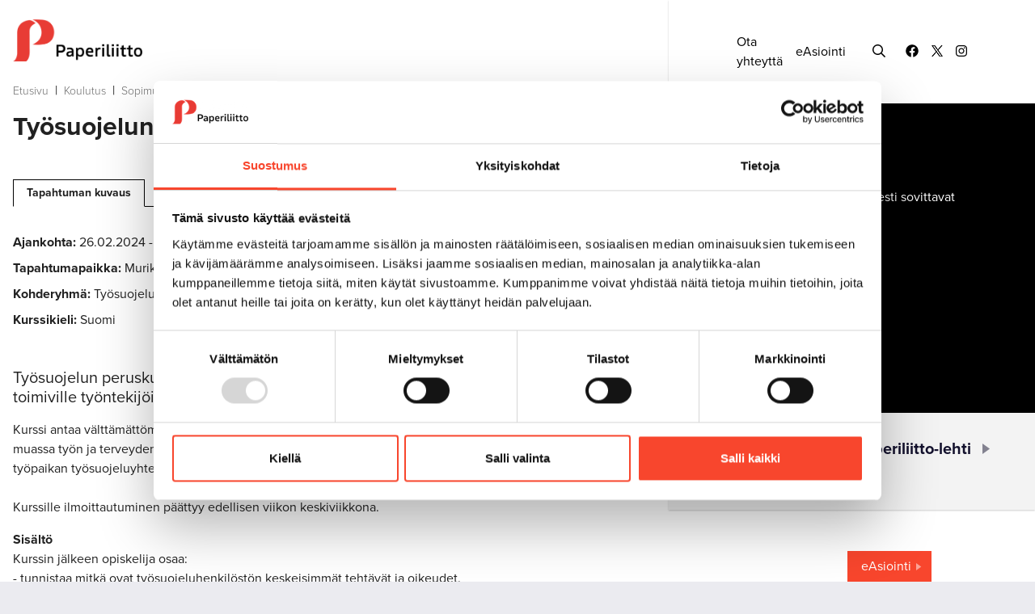

--- FILE ---
content_type: text/html; charset=UTF-8
request_url: https://www.paperiliitto.fi/koulutus/sopimuskurssit/tyosuojelun-peruskurssi-18.html
body_size: 7906
content:
<!doctype html>
<html lang="fi">
	<head>
		<meta charset="utf-8">
		<meta name="viewport" content="width=device-width, initial-scale=1, shrink-to-fit=no">
		
		<link rel="apple-touch-icon" sizes="180x180" href="https://www.paperiliitto.fi/media/layout/img/favicon/apple-touch-icon.png?_=1572419631">
		<link rel="icon" type="image/png" sizes="32x32" href="https://www.paperiliitto.fi/media/layout/img/favicon/favicon-32x32.png?_=1572419631">
		<link rel="icon" type="image/png" sizes="16x16" href="https://www.paperiliitto.fi/media/layout/img/favicon/favicon-16x16.png?_=1572419631">
		<link rel="manifest" href="https://www.paperiliitto.fi/media/layout/img/favicon/site.webmanifest?_=1572419632">
		<link rel="mask-icon" href="https://www.paperiliitto.fi/media/layout/img/favicon/safari-pinned-tab.svg?_=1572419632" color="#ff0000">
		<meta name="msapplication-TileColor" content="#ffffff">
		<meta name="theme-color" content="#ffffff">

		<link rel="preconnect" href="https://code.jquery.com">
<link rel="preconnect" href="https://cdnjs.cloudflare.com">
<!-- <link rel="preconnect" href="https://maxcdn.bootstrapcdn.com"> -->
		<!-- <link rel="preload" href=""> -->
		<script id="Cookiebot" src="https://consent.cookiebot.com/uc.js" data-cbid="9d35c9ee-9bfe-42bc-9b76-59ab08832c33" data-blockingmode="auto" type="text/javascript"></script>
<script defer src="https://code.jquery.com/jquery-3.3.1.min.js" integrity="sha256-FgpCb/KJQlLNfOu91ta32o/NMZxltwRo8QtmkMRdAu8=" crossorigin="anonymous"></script>
<!-- Uncomment two scripts below if one of the following Bootstrap features is used: Alert, Carousel, Collapse, Navbar with collapse, Dropdown, Modal, Tooltip, ScrollSpy or checkbox/radio toggling via button -->
<!-- <script defer src="https://cdnjs.cloudflare.com/ajax/libs/popper.js/1.14.7/umd/popper.min.js" integrity="sha384-UO2eT0CpHqdSJQ6hJty5KVphtPhzWj9WO1clHTMGa3JDZwrnQq4sF86dIHNDz0W1" crossorigin="anonymous"></script> -->
<!-- <script defer src="https://stackpath.bootstrapcdn.com/bootstrap/4.3.0/js/bootstrap.min.js" integrity="sha384-7aThvCh9TypR7fIc2HV4O/nFMVCBwyIUKL8XCtKE+8xgCgl/PQGuFsvShjr74PBp" crossorigin="anonymous"></script> -->
<script defer src="https://cdnjs.cloudflare.com/ajax/libs/lazysizes/4.1.5/lazysizes.min.js" integrity="sha256-I3otyfIRoV0atkNQtZLaP4amnmkQOq0YK5R5RFBd5/0=" crossorigin="anonymous"></script>
<script async defer crossorigin="anonymous" src="https://connect.facebook.net/fi_FI/sdk.js#xfbml=1&version=v3.3"></script>
<script defer src="https://cdnjs.cloudflare.com/ajax/libs/fancybox/3.5.7/jquery.fancybox.min.js" integrity="sha256-yt2kYMy0w8AbtF89WXb2P1rfjcP/HTHLT7097U8Y5b8=" crossorigin="anonymous"></script>
<script defer src="https://cdnjs.cloudflare.com/ajax/libs/slick-carousel/1.9.0/slick.min.js"></script>


<script>
	var initMap = function() {};
</script>

<script async defer
		src="https://maps.googleapis.com/maps/api/js?key=AIzaSyDsw4wXOCD3wBVUmWY7b9zQi6CXmDfQbeg&callback=initMap"  type="text/javascript">
</script>



<script defer src="https://www.paperiliitto.fi/media/layout/build/js/main.js?_=1679388492"></script>

		<link rel="stylesheet" href="https://use.typekit.net/snp4ext.css">
<link rel="stylesheet" href="https://cdnjs.cloudflare.com/ajax/libs/fancybox/3.5.7/jquery.fancybox.min.css" integrity="sha256-Vzbj7sDDS/woiFS3uNKo8eIuni59rjyNGtXfstRzStA=" crossorigin="anonymous" />
<link rel="stylesheet" href="https://cdnjs.cloudflare.com/ajax/libs/slick-carousel/1.9.0/slick.min.css">
<link rel="stylesheet" href="https://cdnjs.cloudflare.com/ajax/libs/slick-carousel/1.9.0/slick-theme.min.css">


<link rel="stylesheet" href="https://www.paperiliitto.fi/media/layout/build/css/main.css?_=1679388493">
<link rel="stylesheet" href="https://www.paperiliitto.fi/media/layout/build/css/print.css?_=1679388493" media="print">


		<title>Työsuojelun peruskurssi - Paperiliitto</title>            
		<meta name="description" content="Työsuojelun peruskurssi antaa välttämättömät perustiedot työsuojelutehtävissä toimiville työntekijöiden edustajille.">
		<meta property="og:title" content="Työsuojelun peruskurssi - Paperiliitto">
		<meta property="og:url" content="https://www.paperiliitto.fi/koulutus/sopimuskurssit/tyosuojelun-peruskurssi-18.html">
		<!--news, meta tag condition was originally here does not work for twitter -->
			

		<meta name="twitter:card" content="summary_large_image"> <!--added-->
		
		<meta name="twitter:title" content="Työsuojelun peruskurssi - Paperiliitto">
		<meta name="twitter:description" content="Työsuojelun peruskurssi antaa välttämättömät perustiedot työsuojelutehtävissä toimiville työntekijöiden edustajille.">
		<meta name="twitter:url" content="https://www.paperiliitto.fi/koulutus/sopimuskurssit/tyosuojelun-peruskurssi-18.html">
		<meta name="twitter:domain" content="https://www.paperiliitto.fi">
		
		<meta http-equiv="Content-Type" content="text/html; charset=UTF-8" />
<link rel="canonical" href="https://www.paperiliitto.fi/koulutus/sopimuskurssit/tyosuojelun-peruskurssi-18.html" />
<link rel="alternate" href="https://www.paperiliitto.fi/koulutus/sopimuskurssit/tyosuojelun-peruskurssi-18.html" hreflang="fi">
<link rel="alternate" href="https://www.paperiliitto.fi/koulutus/sopimuskurssit/tyosuojelun-peruskurssi-18.html" hreflang="x-default">
				
				



<meta property="og:image" content="https://www.paperiliitto.fi/media/paperiliitto/taustakuvat/oletuskuva.png" />
<meta property="og:twitter" content="https://www.paperiliitto.fi/media/paperiliitto/taustakuvat/oletuskuva.png" />






<meta property="og:description" content="Työsuojelun peruskurssi antaa välttämättömät perustiedot työsuojelutehtävissä toimiville työntekijöiden edustajille." />

				
		
		
		<!-- Google Tag Manager -->
<script>(function(w,d,s,l,i){w[l]=w[l]||[];w[l].push({'gtm.start':
new Date().getTime(),event:'gtm.js'});var f=d.getElementsByTagName(s)[0],
j=d.createElement(s),dl=l!='dataLayer'?'&l='+l:'';j.async=true;j.src=
'https://www.googletagmanager.com/gtm.js?id='+i+dl;f.parentNode.insertBefore(j,f);
})(window,document,'script','dataLayer','GTM-KVCZXTC');</script>
<!-- End Google Tag Manager -->
	
		
		<script type="text/javascript">

  var _gaq = _gaq || [];
  _gaq.push(['_setAccount', 'UA-47325381-1']);
  _gaq.push(['_trackPageview']);

  (function() {
    var ga = document.createElement('script'); ga.type = 'text/javascript'; ga.async = true;
    ga.src = ('https:' == document.location.protocol ? 'https://ssl' : 'http://www') + '.google-analytics.com/ga.js';
    var s = document.getElementsByTagName('script')[0]; s.parentNode.insertBefore(ga, s);
  })();

</script>


<!-- Matomo -->
<script>
  var _paq = window._paq = window._paq || [];
  /* tracker methods like "setCustomDimension" should be called before "trackPageView" */
  _paq.push(['trackPageView']);
  _paq.push(['enableLinkTracking']);
  (function() {
    var u="https://analytics.liana.fi/";
    _paq.push(['setTrackerUrl', u+'matomo.php']);
    _paq.push(['setSiteId', '17']);
    var d=document, g=d.createElement('script'), s=d.getElementsByTagName('script')[0];
    g.async=true; g.src=u+'matomo.js'; s.parentNode.insertBefore(g,s);
  })();
</script>
<!-- End Matomo Code -->

	</head>
<body class="">
	<!-- Google Tag Manager (noscript) -->
<noscript><iframe src="https://www.googletagmanager.com/ns.html?id=GTM-KVCZXTC"
height="0" width="0" style="display:none;visibility:hidden"></iframe></noscript>
<!-- End Google Tag Manager (noscript) --> 
	<div class="content__wrapper">
		<header class="site-header">
			<div class="header d-flex d-lg-none flex-column">
				<div class="header__mobile bg-blue-dark d-lg-none d-flex justify-content-between">
					<div class="header__mobile__left">
						<a href="https://www.paperiliitto.fi/etusivu.html" class="mobile__left--link">
							<img src="https://www.paperiliitto.fi/media/paperiliitto/logo/uusi-paperiliitto-logo-valk1-kokovalk.png" class="">
						</a>
					</div>
					<div class="header__mobile__right bg-primary">
						<button type="button" class="btn color-white js-toggle-mobilemenu mobile-menu-toggler d-flex justify-content-center align-items-center flex-column" aria-label="mobile menu toggler">
							<span class="bar bar-top"></span>
							<span class="bar bar-center"></span>
							<span class="bar bar-bottom"></span>
						</button>
					</div>
				</div>
				<div class="header__right d-lg-none js-mobile-wrapper">
					<div class="header__topbar align-items-center d-lg-flex d-none">
	<form class="header__topbar__search js-header-search-form" action="https://www.paperiliitto.fi/hakutulokset.html">
		<div class="input-group d-flex w-100">
			<input class="form-control w-100" type="text" value="" name="q" placeholder="Hae sivustolta" aria-label="search input" tabindex="-1">
			<button class="btn" type="submit" aria-label="submit search" tabindex="-1"><i class="far fa-search color-dark-blue"></i></button>
		</div>
		<button class="js-close-form btn header__topbar__search--close" type="button" aria-label="close searchform" tabindex="-1">
			<i class="far fa-times color-dark-blue"></i>
		</button>
	</form>
	<a href="https://www.paperiliitto.fi/liitto/palaute.html" class="header__topbar__link link-black ">Ota yhteyttä</a><a href="https://easiointi.yap.fi/paperi" class="header__topbar__link link-black ml-3">eAsiointi</a>	<button type="button" class="p-0 btn header__topbar__icon ml-5 js-open-search-form mr-2">
		<i class="far fa-search"></i>
	</button>
	<div class="d-flex align-items-center"><a href="https://www.facebook.com/Paperiliitto/" target="_blank noreferrer noopener" class="header__topbar__icon ml-3">
	
	<i class="fab fa-facebook"></i>
	
</a>




<a href="https://twitter.com/paperiliittory?lang=fi" target="_blank noreferrer noopener" class="header__topbar__icon ml-3">
	
	<img src="https://www.paperiliitto.fi/media/layout/img/icon-x-w14px.png" alt="icon-x" style="padding-bottom:4px;">
	
</a>




<a href="https://www.instagram.com/paperiliittory/" target="_blank noreferrer noopener" class="header__topbar__icon ml-3">
	
	<i class="fab fa-instagram"></i>
	
</a>




</div></div>
<div class="header__mobile__topbar d-lg-none d-flex flex-column py-2 py-sm-3 px-5 bg-white">
	<form class="header__mobile__topbar__search" action="https://www.paperiliitto.fi/hakutulokset.html">
		<div class="input-group d-flex w-100">
			<input class="form-control w-100" type="text" value="" name="q" placeholder="Hae sivustolta" aria-label="search input">
			<button class="btn pr-0" type="submit" aria-label="submit search"><i class="far fa-search color-white"></i></button>
		</div>
	</form>
	<div class="d-flex justify-content-between pt-1 pt-sm-3">
		<a href="https://www.paperiliitto.fi/liitto/palaute.html" class="header__topbar__link link-black ">Ota yhteyttä</a><a href="https://easiointi.yap.fi/paperi" class="header__topbar__link link-black ml-3">eAsiointi</a>		<div class="d-flex align-items-center"><a href="https://www.facebook.com/Paperiliitto/" target="_blank noreferrer noopener" class="header__topbar__icon ml-3">
	
	<i class="fab fa-facebook"></i>
	
</a>




<a href="https://twitter.com/paperiliittory?lang=fi" target="_blank noreferrer noopener" class="header__topbar__icon ml-3">
	
	<img src="https://www.paperiliitto.fi/media/layout/img/icon-x-w14px.png" alt="icon-x" style="padding-bottom:4px;">
	
</a>




<a href="https://www.instagram.com/paperiliittory/" target="_blank noreferrer noopener" class="header__topbar__icon ml-3">
	
	<i class="fab fa-instagram"></i>
	
</a>




</div>	</div>
</div>
<div class="header__menu">
	
<nav class="desktop__menu pt-0 pt-sm-3 js-desktop-menu">
	
	<ul class="menu">
<li class="first level1 hasSubItems pb-1">
	<div class="d-inline-flex align-items-center">
		<img src="https://www.paperiliitto.fi/media/paperiliitto/logo/kategoria-jasenasiat.png" class="img-fluid level1__menu__icon" />
		<a class="js-desktop-menu-link level1" href="https://www.paperiliitto.fi/liitto.html">
			Liitto
		</a>
		
		<button type="button" class="submenu__toggler js-toggle-submenu level1" aria-label="open submenu" data-level="1"><img class="img-fluid" src="https://www.paperiliitto.fi/media/paperiliitto/logo/small-white-triangle.png"></button>
		
	</div>
	
	<div class="submenu__wrapper js-submenu-wrapper">
		
	<ul class="menu">
<li class="first level2 pb-2">
	<div class="d-inline-flex align-items-center">
		
		<a class="js-desktop-menu-link level2" href="https://www.paperiliitto.fi/liitto/organisaatio.html">
			Organisaatio
		</a>
		
	</div>
	
</li>
<li class="level2 pb-2">
	<div class="d-inline-flex align-items-center">
		
		<a class="js-desktop-menu-link level2" href="https://www.paperiliitto.fi/liitto/ammattiosastot.html">
			Ammattiosastot
		</a>
		
	</div>
	
</li>
<li class="level2 pb-2">
	<div class="d-inline-flex align-items-center">
		
		<a class="js-desktop-menu-link level2" href="https://www.paperiliitto.fi/liitto/faktaa-liitosta.html">
			Faktaa liitosta
		</a>
		
	</div>
	
</li>
<li class="level2 pb-2">
	<div class="d-inline-flex align-items-center">
		
		<a class="js-desktop-menu-link level2" href="https://www.paperiliitto.fi/liitto/saannot.html">
			Säännöt
		</a>
		
	</div>
	
</li>
<li class="level2 pb-2">
	<div class="d-inline-flex align-items-center">
		
		<a class="js-desktop-menu-link level2" href="https://www.paperiliitto.fi/liitto/tietosuoja.html">
			Tietosuoja
		</a>
		
	</div>
	
</li>
<li class="level2 pb-2">
	<div class="d-inline-flex align-items-center">
		
		<a class="js-desktop-menu-link level2" href="https://www.paperiliitto.fi/liitto/henkilosto.html">
			Henkilöstö
		</a>
		
	</div>
	
</li>
<li class="last level2 pb-2">
	<div class="d-inline-flex align-items-center">
		
		<a class="js-desktop-menu-link level2" href="https://www.paperiliitto.fi/liitto/palaute.html">
			Palaute
		</a>
		
	</div>
	
</li>
</ul>

	</div>
	
</li>
<li class="level1 hasSubItems pb-1">
	<div class="d-inline-flex align-items-center">
		<img src="https://www.paperiliitto.fi/media/paperiliitto/logo/kategoria-jasenasiat.png" class="img-fluid level1__menu__icon" />
		<a class="js-desktop-menu-link level1" href="https://www.paperiliitto.fi/jasenasiat.html">
			Jäsenasiat
		</a>
		
		<button type="button" class="submenu__toggler js-toggle-submenu level1" aria-label="open submenu" data-level="1"><img class="img-fluid" src="https://www.paperiliitto.fi/media/paperiliitto/logo/small-white-triangle.png"></button>
		
	</div>
	
	<div class="submenu__wrapper js-submenu-wrapper">
		
	<ul class="menu">
<li class="first level2 pb-2">
	<div class="d-inline-flex align-items-center">
		
		<a class="js-desktop-menu-link level2" href="https://www.paperiliitto.fi/jasenasiat/liity.html">
			Liity jäseneksi - tee uusi perintäsopimus
		</a>
		
	</div>
	
</li>
<li class="level2 pb-2">
	<div class="d-inline-flex align-items-center">
		
		<a class="js-desktop-menu-link level2" href="https://www.paperiliitto.fi/jasenasiat/jasenedut.html">
			Jäsenedut
		</a>
		
	</div>
	
</li>
<li class="level2 hasSubItems pb-2">
	<div class="d-inline-flex align-items-center">
		
		<a class="js-desktop-menu-link level2" href="https://www.paperiliitto.fi/jasenasiat/jasenmaksut.html">
			Jäsenmaksut
		</a>
		
		<button type="button" class="submenu__toggler js-toggle-submenu level2" aria-label="open submenu" data-level="2"><img class="img-fluid" src="https://www.paperiliitto.fi/media/paperiliitto/logo/small-white-triangle.png"></button>
		
	</div>
	
	<div class="submenu__wrapper js-submenu-wrapper">
		
	<ul class="menu">
<li class="first level3 pb-2">
	<div class="d-inline-flex align-items-center">
		
		<a class="js-desktop-menu-link level3" href="https://www.paperiliitto.fi/jasenasiat/jasenmaksut/jasenmaksulaskuri.html">
			Jäsenmaksulaskuri
		</a>
		
	</div>
	
</li>
<li class="level3 pb-2">
	<div class="d-inline-flex align-items-center">
		
		<a class="js-desktop-menu-link level3" href="https://www.paperiliitto.fi/jasenasiat/jasenmaksut/itsemaksavan-jasenen-ohje.html">
			Itsemaksavan jäsenen ohje
		</a>
		
	</div>
	
</li>
<li class="last level3 pb-2">
	<div class="d-inline-flex align-items-center">
		
		<a class="js-desktop-menu-link level3" href="https://www.paperiliitto.fi/jasenasiat/jasenmaksut/vapautus-jasenmaksusta.html">
			Vapautus jäsenmaksusta
		</a>
		
	</div>
	
</li>
</ul>

	</div>
	
</li>
<li class="level2 pb-2">
	<div class="d-inline-flex align-items-center">
		
		<a class="js-desktop-menu-link level2" href="https://www.paperiliitto.fi/jasenasiat/muutokset-jasenyydessa.html">
			Muutokset jäsenyydessä
		</a>
		
	</div>
	
</li>
<li class="level2 pb-2">
	<div class="d-inline-flex align-items-center">
		
		<a class="js-desktop-menu-link level2" href="https://www.paperiliitto.fi/jasenasiat/easiointi.html">
			eAsiointi
		</a>
		
	</div>
	
</li>
<li class="last level2 pb-2">
	<div class="d-inline-flex align-items-center">
		
		<a class="js-desktop-menu-link level2" href="https://www.paperiliitto.fi/jasenasiat/tapahtumat.html">
			Tapahtumat
		</a>
		
	</div>
	
</li>
</ul>

	</div>
	
</li>
<li class="level1 hasSubItems pb-1">
	<div class="d-inline-flex align-items-center">
		<img src="https://www.paperiliitto.fi/media/paperiliitto/logo/kategoria-jasenasiat.png" class="img-fluid level1__menu__icon" />
		<a class="js-desktop-menu-link level1" href="https://www.paperiliitto.fi/edunvalvonta.html">
			Edunvalvonta
		</a>
		
		<button type="button" class="submenu__toggler js-toggle-submenu level1" aria-label="open submenu" data-level="1"><img class="img-fluid" src="https://www.paperiliitto.fi/media/paperiliitto/logo/small-white-triangle.png"></button>
		
	</div>
	
	<div class="submenu__wrapper js-submenu-wrapper">
		
	<ul class="menu">
<li class="first level2 hasSubItems pb-2">
	<div class="d-inline-flex align-items-center">
		
		<a class="js-desktop-menu-link level2" href="https://www.paperiliitto.fi/edunvalvonta/tyoehtosopimukset.html">
			Työehtosopimukset
		</a>
		
		<button type="button" class="submenu__toggler js-toggle-submenu level2" aria-label="open submenu" data-level="2"><img class="img-fluid" src="https://www.paperiliitto.fi/media/paperiliitto/logo/small-white-triangle.png"></button>
		
	</div>
	
	<div class="submenu__wrapper js-submenu-wrapper">
		
	<ul class="menu">
<li class="first level3 pb-2">
	<div class="d-inline-flex align-items-center">
		
		<a class="js-desktop-menu-link level3" href="https://www.paperiliitto.fi/edunvalvonta/tyoehtosopimukset/paperiteollisuuden-tyoehtosopimus.html">
			Paperiteollisuuden työehtosopimus
		</a>
		
	</div>
	
</li>
<li class="last level3 pb-2">
	<div class="d-inline-flex align-items-center">
		
		<a class="js-desktop-menu-link level3" href="https://www.paperiliitto.fi/edunvalvonta/tyoehtosopimukset/ppyn-tyoehtosopimus.html">
			PPY:n työehtosopimus
		</a>
		
	</div>
	
</li>
</ul>

	</div>
	
</li>
<li class="level2 pb-2">
	<div class="d-inline-flex align-items-center">
		
		<a class="js-desktop-menu-link level2" href="https://www.paperiliitto.fi/edunvalvonta/kansainvalinen-toiminta.html">
			Kansainvälinen toiminta
		</a>
		
	</div>
	
</li>
<li class="level2 pb-2">
	<div class="d-inline-flex align-items-center">
		
		<a class="js-desktop-menu-link level2" href="https://www.paperiliitto.fi/edunvalvonta/tyosuojelu.html">
			Työsuojelu
		</a>
		
	</div>
	
</li>
<li class="level2 pb-2">
	<div class="d-inline-flex align-items-center">
		
		<a class="js-desktop-menu-link level2" href="https://www.paperiliitto.fi/edunvalvonta/ohjeet-ja-maaraykset.html">
			Ohjeet ja määräykset
		</a>
		
	</div>
	
</li>
<li class="last level2 pb-2">
	<div class="d-inline-flex align-items-center">
		
		<a class="js-desktop-menu-link level2" href="https://www.paperiliitto.fi/edunvalvonta/lakiasiat.html">
			Lakiasiat
		</a>
		
	</div>
	
</li>
</ul>

	</div>
	
</li>
<li class="current level1 hasSubItems pb-1">
	<div class="d-inline-flex align-items-center">
		<img src="https://www.paperiliitto.fi/media/paperiliitto/logo/kategoria-jasenasiat.png" class="img-fluid level1__menu__icon" />
		<a class="js-desktop-menu-link level1" href="https://www.paperiliitto.fi/koulutus.html">
			Koulutus
		</a>
		
		<button type="button" class="submenu__toggler js-toggle-submenu level1" aria-label="open submenu" data-level="1"><img class="img-fluid" src="https://www.paperiliitto.fi/media/paperiliitto/logo/small-white-triangle.png"></button>
		
	</div>
	
	<div class="submenu__wrapper js-submenu-wrapper">
		
	<ul class="menu">
<li class="first current level2 pb-2">
	<div class="d-inline-flex align-items-center">
		
		<a class="js-desktop-menu-link level2" href="https://www.paperiliitto.fi/koulutus/sopimuskurssit.html">
			Sopimuskurssit
		</a>
		
	</div>
	
</li>
<li class="level2 pb-2">
	<div class="d-inline-flex align-items-center">
		
		<a class="js-desktop-menu-link level2" href="https://www.paperiliitto.fi/koulutus/sopimuskurssit-paikallisesti-sovittavat.html">
			Sopimuskurssit - paikallisesti sovittavat
		</a>
		
	</div>
	
</li>
<li class="level2 pb-2">
	<div class="d-inline-flex align-items-center">
		
		<a class="js-desktop-menu-link level2" href="https://www.paperiliitto.fi/koulutus/jarjestokurssit.html">
			Järjestökurssit
		</a>
		
	</div>
	
</li>
<li class="last level2 pb-2">
	<div class="d-inline-flex align-items-center">
		
		<a class="js-desktop-menu-link level2" href="https://www.paperiliitto.fi/koulutus/miten-kursseille-haetaan.html">
			Miten kursseille haetaan?
		</a>
		
	</div>
	
</li>
</ul>

	</div>
	
</li>
<li class="level1 hasSubItems pb-1">
	<div class="d-inline-flex align-items-center">
		<img src="https://www.paperiliitto.fi/media/paperiliitto/logo/kategoria-jasenasiat.png" class="img-fluid level1__menu__icon" />
		<a class="js-desktop-menu-link level1" href="https://www.paperiliitto.fi/tiedotus.html">
			Tiedotus
		</a>
		
		<button type="button" class="submenu__toggler js-toggle-submenu level1" aria-label="open submenu" data-level="1"><img class="img-fluid" src="https://www.paperiliitto.fi/media/paperiliitto/logo/small-white-triangle.png"></button>
		
	</div>
	
	<div class="submenu__wrapper js-submenu-wrapper">
		
	<ul class="menu">
<li class="first level2 pb-2">
	<div class="d-inline-flex align-items-center">
		
		<a class="js-desktop-menu-link level2" href="https://www.paperiliitto.fi/tiedotus/paperiliitto-lehti.html">
			Paperiliitto-lehti
		</a>
		
	</div>
	
</li>
<li class="level2 pb-2">
	<div class="d-inline-flex align-items-center">
		
		<a class="js-desktop-menu-link level2" href="https://www.paperiliitto.fi/tiedotus/ajankohtaista.html">
			Ajankohtaista
		</a>
		
	</div>
	
</li>
<li class="last level2 pb-2">
	<div class="d-inline-flex align-items-center">
		
		<a class="js-desktop-menu-link level2" href="https://www.paperiliitto.fi/tiedotus/medialle.html">
			Medialle
		</a>
		
	</div>
	
</li>
</ul>

	</div>
	
</li>
<li class="last level1 pb-1">
	<div class="d-inline-flex align-items-center">
		<img src="https://www.paperiliitto.fi/media/paperiliitto/logo/kategoria-jasenasiat.png" class="img-fluid level1__menu__icon" />
		<a class="js-desktop-menu-link level1" href="https://www.paperiliitto.fi/yhteystiedot.html">
			Yhteystiedot
		</a>
		
	</div>
	
</li>
</ul>

</nav>
	<div class="header__menu__toplinks pt-3">
		
<a class="heading__link link__triangle d-inline-flex align-items-center" href="https://a-kassa.fi/">Työttömyyskassa</a>

<button type="button" class="btn js-toggle-departments heading__link link__triangle d-inline-flex">Ammattiosastot</button>
	</div>
</div>
<div class="d-lg-none bg-gray-100 p-3">
	
<a class="heading__link link__triangle d-inline-flex align-items-center" href="https://www.paperiliitto.fi/jasenasiat/liity-jaseneksi-tee-uusi-perintasopimus.html">Liity jäseneksi</a>

<a class="heading__link link__triangle d-inline-flex align-items-center" href="https://verkkolehti.paperiliitto.fi/">Paperiliitto-lehti</a>

<a class="heading__link link__triangle d-inline-flex align-items-center" href="https://www.paperiliitto.fi/jasenasiat/jasenedut.html">Jäsenedut</a>
</div>
				</div>
			</div>
		</header>
		<main class="subpage main__content">
			<div class="">
				<div class="d-flex subpage__content">
					<div class="subpage__content--left pl-3 pr-xl-0 pr-3">
						<div class="">
							<div class="">
								<a href="https://www.paperiliitto.fi/etusivu.html" aria-label="to frontpage" class="d-none d-sm-block"><img src="https://www.paperiliitto.fi/media/paperiliitto/logo/uusi-paperiliitto-logo-vaaka1.png" class="subpage-logo my-4" alt="paperiliitto logo"/></a>
								<div class="breadcrumbs d-none d-sm-block mb-3">
									<a href="https://www.paperiliitto.fi/etusivu.html" target="_top">Etusivu</a>&nbsp&nbsp|&nbsp&nbsp<a href="https://www.paperiliitto.fi/koulutus.html" target="_top">Koulutus</a>&nbsp&nbsp|&nbsp&nbsp<a href="https://www.paperiliitto.fi/koulutus/sopimuskurssit.html" target="_top">Sopimuskurssit</a> <span class="current">&nbsp&nbsp|&nbsp&nbspTyösuojelun peruskurssi</span>								</div>
								 							</div>
							<div class="subpage__main__content">
								<div class="fancybox--wrapper">								<h2 class="font-weight-bold mt-3">Työsuojelun peruskurssi</h2>
<input class="js-event-title" type="hidden" data-title="Työsuojelun peruskurssi">
<input class="js-event-email-receiver" type="hidden" data-email="">


<div class="event__tabs pt-5">
	<button class="js-tab-btn btn btn__tab active font-size-sm font-weight-bold py-2 px-3" data-target="description" type="button">Tapahtuman kuvaus</button>
	
	
	
	
	
	
	
</div>

<div class="pt-5 pb-7 js-event-wrapper">
	<div class="js-event-content js-event-description">
		<div class="pb-3">
			<p class="mb-2"><span class="font-weight-bold">Ajankohta:</span> 26.02.2024 - 01.03.2024</p>
			
			<p class="mb-2"><span class="font-weight-bold">Tapahtumapaikka:</span> Murikka-opisto</p>
			<p class="mb-2"><span class="font-weight-bold">Kohderyhmä:</span> Työsuojeluvaltuutetut</p>
			
			
			<p class="mb-2"><span class="font-weight-bold">Kurssikieli:</span> Suomi</p>
		</div>
		
		<p class="font-size-lg pt-4">Työsuojelun peruskurssi antaa välttämättömät perustiedot työsuojelutehtävissä toimiville työntekijöiden edustajille.</p>
		<div class="editor">
			<p>Kurssi antaa v&auml;ltt&auml;m&auml;tt&ouml;m&auml;t perustiedot ty&ouml;suojeluteht&auml;viss&auml; toimiville. Kurssilla k&auml;sitell&auml;&auml;n muun muassa ty&ouml;n ja terveyden v&auml;list&auml; suhdetta ja opetellaan ty&ouml;suojelun perusk&auml;sitteet. Lis&auml;ksi perehdyt&auml;&auml;n ty&ouml;paikan ty&ouml;suojeluyhteistoimintaan sek&auml; vastuisiin, oikeuksiin ja velvollisuuksiin ty&ouml;suojeluasioissa.<br />
<br />
Kurssille ilmoittautuminen p&auml;&auml;ttyy edellisen viikon keskiviikkona.</p>

<p><strong>Sis&auml;lt&ouml;</strong><br />
Kurssin j&auml;lkeen opiskelija osaa:<br />
- tunnistaa mitk&auml; ovat ty&ouml;suojeluhenkil&ouml;st&ouml;n keskeisimm&auml;t teht&auml;v&auml;t ja oikeudet.<br />
- nimet&auml; ty&ouml;nantajan ja ty&ouml;ntekij&auml;n ty&ouml;suojeluvastuut.<br />
- nimet&auml; ty&ouml;suojelun yhteistoiminnassa k&auml;sitelt&auml;v&auml;t asiat.<br />
- tunnistaa ty&ouml;turvallisuuslains&auml;&auml;d&auml;nn&ouml;n keskeiset pyk&auml;l&auml;t teht&auml;v&auml;ns&auml; hoitamiseen liittyen.<br />
- nimet&auml; ty&ouml;paikan perehdytt&auml;misohjelmaan kuuluvat keskeiset asiat.<br />
- tunnistaa ennakoivan vaarojen torjunnan menettelyt.<br />
- nimet&auml; oman toimialansa ty&ouml;paikkojen keskeisi&auml; vaara-, kuormitus- ja olosuhdetekij&ouml;it&auml;.<br />
- tunnistaa vaaratilanteiden ja ty&ouml;tapaturmien tutkinnan toimintatapoja.<br />
<br />
Kurssin hyv&auml;ksytysti suorittaminen oikeuttaa kahteen (2) opintopisteeseen.</p>

<p>&nbsp;</p>
		</div>
	</div>
	
	<div class="js-event-content js-event-files" style="display:none;">
		
		
		
	</div>
	
	
	
	
	
	
	
	<div class="js-single-office-map mt-4" id="single-office-map" style="width: 100%; height: 300px;" data-coordinates="61.702147,23.799234">
	</div>
	
	<div class="d-flex flex-wrap align-items-center my-6">
		<h2 class="h5 my-2 mr-4 font-size-sm color-gray-700">Jaa</h2>
		<div class="d-flex align-items-center">
			<a class="some-link mr-3" href="https://www.facebook.com/sharer/sharer.php?u=https://www.paperiliitto.fi/koulutus/sopimuskurssit/tyosuojelun-peruskurssi-18.html" target="_blank" rel="noopener noreferrer" aria-label="Jaa Facebookissa">
				<i class="some-sharing-link__icon text-white fab fa-facebook-f font-size-lg"></i>
			</a>
			<a class="some-link mr-3" href="https://twitter.com/share?url=https://www.paperiliitto.fi/koulutus/sopimuskurssit/tyosuojelun-peruskurssi-18.html" target="_blank" rel="noopener noreferrer" aria-label="Jaa Twitterissä">
				<i class="some-sharing-link__icon text-white fab fa-twitter font-size-lg"></i>
			</a>
			<a class="some-link mr-3" href="https://www.linkedin.com/shareArticle?url=https://www.paperiliitto.fi/koulutus/sopimuskurssit/tyosuojelun-peruskurssi-18.html" target="_blank" rel="noopener noreferrer" aria-label="Jaa Linkedinissä">
				<i class="some-sharing-link__icon text-white fab fa-linkedin-in font-size-lg"></i>
			</a>
			<a class="some-link" href="https://plus.google.com/share?url=https://www.paperiliitto.fi/koulutus/sopimuskurssit/tyosuojelun-peruskurssi-18.html" target="_blank" rel="noopener noreferrer" aria-label="Jaa Google plussassa">
				<i class="some-sharing-link__icon text-white fab fa-google-plus-g font-size-lg"></i>
			</a>
		</div>
	</div>
</div>								</div>																								<a class="btn font-size-sm link__triangle-sm-right font-weight-bold btn-secondary rounded-0 text-white mb-7" href="javascript:history.back()">Takaisin Tapahtumat-sivulle</a> 
															</div>
						</div>
					</div>
					<div class="d-lg-block d-none subpage__content--right">
						<div class="header__right header__right--subpage px-0 d-none d-lg-flex">
							<div class="header__topbar align-items-center d-lg-flex d-none">
	<form class="header__topbar__search js-header-search-form" action="https://www.paperiliitto.fi/hakutulokset.html">
		<div class="input-group d-flex w-100">
			<input class="form-control w-100" type="text" value="" name="q" placeholder="Hae sivustolta" aria-label="search input" tabindex="-1">
			<button class="btn" type="submit" aria-label="submit search" tabindex="-1"><i class="far fa-search color-dark-blue"></i></button>
		</div>
		<button class="js-close-form btn header__topbar__search--close" type="button" aria-label="close searchform" tabindex="-1">
			<i class="far fa-times color-dark-blue"></i>
		</button>
	</form>
	<a href="https://www.paperiliitto.fi/liitto/palaute.html" class="header__topbar__link link-black ">Ota yhteyttä</a><a href="https://easiointi.yap.fi/paperi" class="header__topbar__link link-black ml-3">eAsiointi</a>	<button type="button" class="p-0 btn header__topbar__icon ml-5 js-open-search-form mr-2">
		<i class="far fa-search"></i>
	</button>
	<div class="d-flex align-items-center"><a href="https://www.facebook.com/Paperiliitto/" target="_blank noreferrer noopener" class="header__topbar__icon ml-3">
	
	<i class="fab fa-facebook"></i>
	
</a>




<a href="https://twitter.com/paperiliittory?lang=fi" target="_blank noreferrer noopener" class="header__topbar__icon ml-3">
	
	<img src="https://www.paperiliitto.fi/media/layout/img/icon-x-w14px.png" alt="icon-x" style="padding-bottom:4px;">
	
</a>




<a href="https://www.instagram.com/paperiliittory/" target="_blank noreferrer noopener" class="header__topbar__icon ml-3">
	
	<i class="fab fa-instagram"></i>
	
</a>




</div></div>
<div class="header__mobile__topbar d-lg-none d-flex flex-column py-2 py-sm-3 px-5 bg-white">
	<form class="header__mobile__topbar__search" action="https://www.paperiliitto.fi/hakutulokset.html">
		<div class="input-group d-flex w-100">
			<input class="form-control w-100" type="text" value="" name="q" placeholder="Hae sivustolta" aria-label="search input">
			<button class="btn pr-0" type="submit" aria-label="submit search"><i class="far fa-search color-white"></i></button>
		</div>
	</form>
	<div class="d-flex justify-content-between pt-1 pt-sm-3">
		<a href="https://www.paperiliitto.fi/liitto/palaute.html" class="header__topbar__link link-black ">Ota yhteyttä</a><a href="https://easiointi.yap.fi/paperi" class="header__topbar__link link-black ml-3">eAsiointi</a>		<div class="d-flex align-items-center"><a href="https://www.facebook.com/Paperiliitto/" target="_blank noreferrer noopener" class="header__topbar__icon ml-3">
	
	<i class="fab fa-facebook"></i>
	
</a>




<a href="https://twitter.com/paperiliittory?lang=fi" target="_blank noreferrer noopener" class="header__topbar__icon ml-3">
	
	<img src="https://www.paperiliitto.fi/media/layout/img/icon-x-w14px.png" alt="icon-x" style="padding-bottom:4px;">
	
</a>




<a href="https://www.instagram.com/paperiliittory/" target="_blank noreferrer noopener" class="header__topbar__icon ml-3">
	
	<i class="fab fa-instagram"></i>
	
</a>




</div>	</div>
</div>
<div class="header__menu">
	
<nav class="desktop__menu pt-0 pt-sm-3 js-desktop-menu">
	
	<ul class="menu">
<li class="first level1 hasSubItems pb-1">
	<div class="d-inline-flex align-items-center">
		<img src="https://www.paperiliitto.fi/media/paperiliitto/logo/kategoria-jasenasiat.png" class="img-fluid level1__menu__icon" />
		<a class="js-desktop-menu-link level1" href="https://www.paperiliitto.fi/liitto.html">
			Liitto
		</a>
		
		<button type="button" class="submenu__toggler js-toggle-submenu level1" aria-label="open submenu" data-level="1"><img class="img-fluid" src="https://www.paperiliitto.fi/media/paperiliitto/logo/small-white-triangle.png"></button>
		
	</div>
	
	<div class="submenu__wrapper js-submenu-wrapper">
		
	<ul class="menu">
<li class="first level2 pb-2">
	<div class="d-inline-flex align-items-center">
		
		<a class="js-desktop-menu-link level2" href="https://www.paperiliitto.fi/liitto/organisaatio.html">
			Organisaatio
		</a>
		
	</div>
	
</li>
<li class="level2 pb-2">
	<div class="d-inline-flex align-items-center">
		
		<a class="js-desktop-menu-link level2" href="https://www.paperiliitto.fi/liitto/ammattiosastot.html">
			Ammattiosastot
		</a>
		
	</div>
	
</li>
<li class="level2 pb-2">
	<div class="d-inline-flex align-items-center">
		
		<a class="js-desktop-menu-link level2" href="https://www.paperiliitto.fi/liitto/faktaa-liitosta.html">
			Faktaa liitosta
		</a>
		
	</div>
	
</li>
<li class="level2 pb-2">
	<div class="d-inline-flex align-items-center">
		
		<a class="js-desktop-menu-link level2" href="https://www.paperiliitto.fi/liitto/saannot.html">
			Säännöt
		</a>
		
	</div>
	
</li>
<li class="level2 pb-2">
	<div class="d-inline-flex align-items-center">
		
		<a class="js-desktop-menu-link level2" href="https://www.paperiliitto.fi/liitto/tietosuoja.html">
			Tietosuoja
		</a>
		
	</div>
	
</li>
<li class="level2 pb-2">
	<div class="d-inline-flex align-items-center">
		
		<a class="js-desktop-menu-link level2" href="https://www.paperiliitto.fi/liitto/henkilosto.html">
			Henkilöstö
		</a>
		
	</div>
	
</li>
<li class="last level2 pb-2">
	<div class="d-inline-flex align-items-center">
		
		<a class="js-desktop-menu-link level2" href="https://www.paperiliitto.fi/liitto/palaute.html">
			Palaute
		</a>
		
	</div>
	
</li>
</ul>

	</div>
	
</li>
<li class="level1 hasSubItems pb-1">
	<div class="d-inline-flex align-items-center">
		<img src="https://www.paperiliitto.fi/media/paperiliitto/logo/kategoria-jasenasiat.png" class="img-fluid level1__menu__icon" />
		<a class="js-desktop-menu-link level1" href="https://www.paperiliitto.fi/jasenasiat.html">
			Jäsenasiat
		</a>
		
		<button type="button" class="submenu__toggler js-toggle-submenu level1" aria-label="open submenu" data-level="1"><img class="img-fluid" src="https://www.paperiliitto.fi/media/paperiliitto/logo/small-white-triangle.png"></button>
		
	</div>
	
	<div class="submenu__wrapper js-submenu-wrapper">
		
	<ul class="menu">
<li class="first level2 pb-2">
	<div class="d-inline-flex align-items-center">
		
		<a class="js-desktop-menu-link level2" href="https://www.paperiliitto.fi/jasenasiat/liity.html">
			Liity jäseneksi - tee uusi perintäsopimus
		</a>
		
	</div>
	
</li>
<li class="level2 pb-2">
	<div class="d-inline-flex align-items-center">
		
		<a class="js-desktop-menu-link level2" href="https://www.paperiliitto.fi/jasenasiat/jasenedut.html">
			Jäsenedut
		</a>
		
	</div>
	
</li>
<li class="level2 hasSubItems pb-2">
	<div class="d-inline-flex align-items-center">
		
		<a class="js-desktop-menu-link level2" href="https://www.paperiliitto.fi/jasenasiat/jasenmaksut.html">
			Jäsenmaksut
		</a>
		
		<button type="button" class="submenu__toggler js-toggle-submenu level2" aria-label="open submenu" data-level="2"><img class="img-fluid" src="https://www.paperiliitto.fi/media/paperiliitto/logo/small-white-triangle.png"></button>
		
	</div>
	
	<div class="submenu__wrapper js-submenu-wrapper">
		
	<ul class="menu">
<li class="first level3 pb-2">
	<div class="d-inline-flex align-items-center">
		
		<a class="js-desktop-menu-link level3" href="https://www.paperiliitto.fi/jasenasiat/jasenmaksut/jasenmaksulaskuri.html">
			Jäsenmaksulaskuri
		</a>
		
	</div>
	
</li>
<li class="level3 pb-2">
	<div class="d-inline-flex align-items-center">
		
		<a class="js-desktop-menu-link level3" href="https://www.paperiliitto.fi/jasenasiat/jasenmaksut/itsemaksavan-jasenen-ohje.html">
			Itsemaksavan jäsenen ohje
		</a>
		
	</div>
	
</li>
<li class="last level3 pb-2">
	<div class="d-inline-flex align-items-center">
		
		<a class="js-desktop-menu-link level3" href="https://www.paperiliitto.fi/jasenasiat/jasenmaksut/vapautus-jasenmaksusta.html">
			Vapautus jäsenmaksusta
		</a>
		
	</div>
	
</li>
</ul>

	</div>
	
</li>
<li class="level2 pb-2">
	<div class="d-inline-flex align-items-center">
		
		<a class="js-desktop-menu-link level2" href="https://www.paperiliitto.fi/jasenasiat/muutokset-jasenyydessa.html">
			Muutokset jäsenyydessä
		</a>
		
	</div>
	
</li>
<li class="level2 pb-2">
	<div class="d-inline-flex align-items-center">
		
		<a class="js-desktop-menu-link level2" href="https://www.paperiliitto.fi/jasenasiat/easiointi.html">
			eAsiointi
		</a>
		
	</div>
	
</li>
<li class="last level2 pb-2">
	<div class="d-inline-flex align-items-center">
		
		<a class="js-desktop-menu-link level2" href="https://www.paperiliitto.fi/jasenasiat/tapahtumat.html">
			Tapahtumat
		</a>
		
	</div>
	
</li>
</ul>

	</div>
	
</li>
<li class="level1 hasSubItems pb-1">
	<div class="d-inline-flex align-items-center">
		<img src="https://www.paperiliitto.fi/media/paperiliitto/logo/kategoria-jasenasiat.png" class="img-fluid level1__menu__icon" />
		<a class="js-desktop-menu-link level1" href="https://www.paperiliitto.fi/edunvalvonta.html">
			Edunvalvonta
		</a>
		
		<button type="button" class="submenu__toggler js-toggle-submenu level1" aria-label="open submenu" data-level="1"><img class="img-fluid" src="https://www.paperiliitto.fi/media/paperiliitto/logo/small-white-triangle.png"></button>
		
	</div>
	
	<div class="submenu__wrapper js-submenu-wrapper">
		
	<ul class="menu">
<li class="first level2 hasSubItems pb-2">
	<div class="d-inline-flex align-items-center">
		
		<a class="js-desktop-menu-link level2" href="https://www.paperiliitto.fi/edunvalvonta/tyoehtosopimukset.html">
			Työehtosopimukset
		</a>
		
		<button type="button" class="submenu__toggler js-toggle-submenu level2" aria-label="open submenu" data-level="2"><img class="img-fluid" src="https://www.paperiliitto.fi/media/paperiliitto/logo/small-white-triangle.png"></button>
		
	</div>
	
	<div class="submenu__wrapper js-submenu-wrapper">
		
	<ul class="menu">
<li class="first level3 pb-2">
	<div class="d-inline-flex align-items-center">
		
		<a class="js-desktop-menu-link level3" href="https://www.paperiliitto.fi/edunvalvonta/tyoehtosopimukset/paperiteollisuuden-tyoehtosopimus.html">
			Paperiteollisuuden työehtosopimus
		</a>
		
	</div>
	
</li>
<li class="last level3 pb-2">
	<div class="d-inline-flex align-items-center">
		
		<a class="js-desktop-menu-link level3" href="https://www.paperiliitto.fi/edunvalvonta/tyoehtosopimukset/ppyn-tyoehtosopimus.html">
			PPY:n työehtosopimus
		</a>
		
	</div>
	
</li>
</ul>

	</div>
	
</li>
<li class="level2 pb-2">
	<div class="d-inline-flex align-items-center">
		
		<a class="js-desktop-menu-link level2" href="https://www.paperiliitto.fi/edunvalvonta/kansainvalinen-toiminta.html">
			Kansainvälinen toiminta
		</a>
		
	</div>
	
</li>
<li class="level2 pb-2">
	<div class="d-inline-flex align-items-center">
		
		<a class="js-desktop-menu-link level2" href="https://www.paperiliitto.fi/edunvalvonta/tyosuojelu.html">
			Työsuojelu
		</a>
		
	</div>
	
</li>
<li class="level2 pb-2">
	<div class="d-inline-flex align-items-center">
		
		<a class="js-desktop-menu-link level2" href="https://www.paperiliitto.fi/edunvalvonta/ohjeet-ja-maaraykset.html">
			Ohjeet ja määräykset
		</a>
		
	</div>
	
</li>
<li class="last level2 pb-2">
	<div class="d-inline-flex align-items-center">
		
		<a class="js-desktop-menu-link level2" href="https://www.paperiliitto.fi/edunvalvonta/lakiasiat.html">
			Lakiasiat
		</a>
		
	</div>
	
</li>
</ul>

	</div>
	
</li>
<li class="current level1 hasSubItems pb-1">
	<div class="d-inline-flex align-items-center">
		<img src="https://www.paperiliitto.fi/media/paperiliitto/logo/kategoria-jasenasiat.png" class="img-fluid level1__menu__icon" />
		<a class="js-desktop-menu-link level1" href="https://www.paperiliitto.fi/koulutus.html">
			Koulutus
		</a>
		
		<button type="button" class="submenu__toggler js-toggle-submenu level1" aria-label="open submenu" data-level="1"><img class="img-fluid" src="https://www.paperiliitto.fi/media/paperiliitto/logo/small-white-triangle.png"></button>
		
	</div>
	
	<div class="submenu__wrapper js-submenu-wrapper">
		
	<ul class="menu">
<li class="first current level2 pb-2">
	<div class="d-inline-flex align-items-center">
		
		<a class="js-desktop-menu-link level2" href="https://www.paperiliitto.fi/koulutus/sopimuskurssit.html">
			Sopimuskurssit
		</a>
		
	</div>
	
</li>
<li class="level2 pb-2">
	<div class="d-inline-flex align-items-center">
		
		<a class="js-desktop-menu-link level2" href="https://www.paperiliitto.fi/koulutus/sopimuskurssit-paikallisesti-sovittavat.html">
			Sopimuskurssit - paikallisesti sovittavat
		</a>
		
	</div>
	
</li>
<li class="level2 pb-2">
	<div class="d-inline-flex align-items-center">
		
		<a class="js-desktop-menu-link level2" href="https://www.paperiliitto.fi/koulutus/jarjestokurssit.html">
			Järjestökurssit
		</a>
		
	</div>
	
</li>
<li class="last level2 pb-2">
	<div class="d-inline-flex align-items-center">
		
		<a class="js-desktop-menu-link level2" href="https://www.paperiliitto.fi/koulutus/miten-kursseille-haetaan.html">
			Miten kursseille haetaan?
		</a>
		
	</div>
	
</li>
</ul>

	</div>
	
</li>
<li class="level1 hasSubItems pb-1">
	<div class="d-inline-flex align-items-center">
		<img src="https://www.paperiliitto.fi/media/paperiliitto/logo/kategoria-jasenasiat.png" class="img-fluid level1__menu__icon" />
		<a class="js-desktop-menu-link level1" href="https://www.paperiliitto.fi/tiedotus.html">
			Tiedotus
		</a>
		
		<button type="button" class="submenu__toggler js-toggle-submenu level1" aria-label="open submenu" data-level="1"><img class="img-fluid" src="https://www.paperiliitto.fi/media/paperiliitto/logo/small-white-triangle.png"></button>
		
	</div>
	
	<div class="submenu__wrapper js-submenu-wrapper">
		
	<ul class="menu">
<li class="first level2 pb-2">
	<div class="d-inline-flex align-items-center">
		
		<a class="js-desktop-menu-link level2" href="https://www.paperiliitto.fi/tiedotus/paperiliitto-lehti.html">
			Paperiliitto-lehti
		</a>
		
	</div>
	
</li>
<li class="level2 pb-2">
	<div class="d-inline-flex align-items-center">
		
		<a class="js-desktop-menu-link level2" href="https://www.paperiliitto.fi/tiedotus/ajankohtaista.html">
			Ajankohtaista
		</a>
		
	</div>
	
</li>
<li class="last level2 pb-2">
	<div class="d-inline-flex align-items-center">
		
		<a class="js-desktop-menu-link level2" href="https://www.paperiliitto.fi/tiedotus/medialle.html">
			Medialle
		</a>
		
	</div>
	
</li>
</ul>

	</div>
	
</li>
<li class="last level1 pb-1">
	<div class="d-inline-flex align-items-center">
		<img src="https://www.paperiliitto.fi/media/paperiliitto/logo/kategoria-jasenasiat.png" class="img-fluid level1__menu__icon" />
		<a class="js-desktop-menu-link level1" href="https://www.paperiliitto.fi/yhteystiedot.html">
			Yhteystiedot
		</a>
		
	</div>
	
</li>
</ul>

</nav>
	<div class="header__menu__toplinks pt-3">
		
<a class="heading__link link__triangle d-inline-flex align-items-center" href="https://a-kassa.fi/">Työttömyyskassa</a>

<button type="button" class="btn js-toggle-departments heading__link link__triangle d-inline-flex">Ammattiosastot</button>
	</div>
</div>
<div class="d-lg-none bg-gray-100 p-3">
	
<a class="heading__link link__triangle d-inline-flex align-items-center" href="https://www.paperiliitto.fi/jasenasiat/liity-jaseneksi-tee-uusi-perintasopimus.html">Liity jäseneksi</a>

<a class="heading__link link__triangle d-inline-flex align-items-center" href="https://verkkolehti.paperiliitto.fi/">Paperiliitto-lehti</a>

<a class="heading__link link__triangle d-inline-flex align-items-center" href="https://www.paperiliitto.fi/jasenasiat/jasenedut.html">Jäsenedut</a>
</div>
							<div class="header__right--subpage--heading bg-gray-100 d-lg-flex d-none flex-wrap">
								
<a class="heading__link link__triangle d-inline-flex align-items-center" href="https://www.paperiliitto.fi/jasenasiat/liity-jaseneksi-tee-uusi-perintasopimus.html">Liity jäseneksi</a>

<a class="heading__link link__triangle d-inline-flex align-items-center" href="https://verkkolehti.paperiliitto.fi/">Paperiliitto-lehti</a>

<a class="heading__link link__triangle d-inline-flex align-items-center" href="https://www.paperiliitto.fi/jasenasiat/jasenedut.html">Jäsenedut</a>
							</div>
						</div>
					</div>
				</div>
			</div>
		</main>
				<div class="js-event-form-modal event-form-modal" style="display:none;">
								</div>
				<div class="js-departments-wrapper departments__wrapper" style="display:none;">

	<div class="departments__topbar bg-white">
		<div class="container py-5 d-flex justify-content-sm-between align-items-sm-center align-items-end flex-sm-row flex-column-reverse">
			<div class="d-flex flex-md-row flex-column align-items-md-center topbar__search__wrapper">
				<form class="departments__topbar__search mr-md-7">
					<div class="input-group d-flex w-100">
						<input class="form-control w-100 pl-0 js-filter-departments color-black" type="text" value="" name="q" placeholder="Suodata osastoja" aria-label="search input">
						<button class="btn js-search-departments" type="button" aria-label="submit search"><i class="far fa-search color-black"></i></button>
					</div>
				</form>
				
			</div>
			<button class="js-close-departments btn color-black font-size-lg font-weight-bold" type="button">Sulje <i class="far fa-times"></i></button>
		</div>
	</div>
	<div class="container py-6 departments__content">
<div class="pb-3 w-100 js-departments-col departments__content__col">
	<h5 class="color-white font-weight-bold mb-2">Länsi-Suomen piiri</h5>
	<div class="d-flex flex-column">
		
		<a class="link-white" href="https://www.paperiliitto.fi/kaskisten-osasto-3.html" style="opacity: 0.8;">Kaskisten osasto 3</a>

		

		<a class="link-white" href="https://www.paperiliitto.fi/rauman-osasto-8.html" style="opacity: 0.8;">Rauman osasto 8</a>

		

		<a class="link-white" href="https://www.paperiliitto.fi/kauttuan-osasto-7.html" style="opacity: 0.8;">Kauttuan osasto 7</a>

		

		<a class="link-white" href="https://www.paperiliitto.fi/porin-osasto-10.html" style="opacity: 0.8;">Porin osasto 10</a>

		

		<a class="link-white" href="https://www.paperiliitto.fi/rauman-osasto-42.html" style="opacity: 0.8;">Rauman osasto 42</a>

		

		<a class="link-white" href="https://www.paperiliitto.fi/tiukan-osasto-89.html" style="opacity: 0.8;">Tiukan osasto 89</a>

		
	</div>
</div>


<div class="pb-3 w-100 js-departments-col departments__content__col">
	<h5 class="color-white font-weight-bold mb-2">Pirkanmaan piiri</h5>
	<div class="d-flex flex-column">
		
		<a class="link-white" href="https://www.paperiliitto.fi/nokian-osasto-2.html" style="opacity: 0.8;">Nokian osasto 2</a>

		

		<a class="link-white" href="https://www.paperiliitto.fi/kyroskosken-osasto-38.html" style="opacity: 0.8;">Kyröskosken osasto 38</a>

		

		<a class="link-white" href="https://www.paperiliitto.fi/valkeakosken-osasto-45.html" style="opacity: 0.8;">Valkeakosken osasto 45</a>

		

		<a class="link-white" href="https://www.paperiliitto.fi/tampereen-osasto-4.html" style="opacity: 0.8;">Tampereen osasto 4</a>

		

		<a class="link-white" href="https://www.paperiliitto.fi/tampereen-osasto-50.html" style="opacity: 0.8;">Tampereen osasto 50</a>

		

		<a class="link-white" href="https://www.paperiliitto.fi/lempaalan-osasto-75.html" style="opacity: 0.8;">Lempäälän osasto 75</a>

		

		<a class="link-white" href="https://www.paperiliitto.fi/mantan-osasto-5-ry.html" style="opacity: 0.8;">Mäntän osasto 5</a>

		

		<a class="link-white" href="https://www.paperiliitto.fi/valkeakosken-osasto-70.html" style="opacity: 0.8;">Valkeakosken osasto 70</a>

		

		<a class="link-white" href="https://www.paperiliitto.fi/valkeakosken-osasto-59.html" style="opacity: 0.8;">Valkeakosken osasto 59</a>

		
	</div>
</div>


<div class="pb-3 w-100 js-departments-col departments__content__col">
	<h5 class="color-white font-weight-bold mb-2">Saimaan piiri</h5>
	<div class="d-flex flex-column">
		
		<a class="link-white" href="https://www.paperiliitto.fi/joutsenon-osasto-23.html" style="opacity: 0.8;">Joutsenon osasto 23</a>

		

		<a class="link-white" href="https://www.paperiliitto.fi/kaukopaan-osasto-21.html" style="opacity: 0.8;">Kaukopään osasto 21</a>

		

		<a class="link-white" href="https://www.paperiliitto.fi/lauritsalan-osasto-44.html" style="opacity: 0.8;">Lauritsalan osasto 44</a>

		

		<a class="link-white" href="https://www.paperiliitto.fi/simpeleen-osasto-25.html" style="opacity: 0.8;">Simpeleen osasto 25</a>

		

		<a class="link-white" href="https://www.paperiliitto.fi/tainionkosken-osasto-22.html" style="opacity: 0.8;">Tainionkosken osasto 22</a>

		
	</div>
</div>


<div class="pb-3 w-100 js-departments-col departments__content__col">
	<h5 class="color-white font-weight-bold mb-2">Etelä-Suomen piiri</h5>
	<div class="d-flex flex-column">
		
		<a class="link-white" href="https://www.paperiliitto.fi/helsingin-osasto-46.html" style="opacity: 0.8;">Helsingin osasto 46</a>

		

		<a class="link-white" href="https://www.paperiliitto.fi/hameenlinnan-osasto-66.html" style="opacity: 0.8;">Hämeenlinnan osasto 66</a>

		

		<a class="link-white" href="https://www.paperiliitto.fi/kirkniemen-osasto-87.html" style="opacity: 0.8;">Kirkniemen osasto 87</a>

		

		<a class="link-white" href="https://www.paperiliitto.fi/lohjan-osasto-47.html" style="opacity: 0.8;">Lohjan osasto 47</a>

		

		<a class="link-white" href="https://www.paperiliitto.fi/loviisan-osasto-39.html" style="opacity: 0.8;">Loviisan osasto 39</a>

		

		<a class="link-white" href="https://www.paperiliitto.fi/tervakosken-osasto-54.html" style="opacity: 0.8;">Tervakosken osasto 54</a>

		
	</div>
</div>


<div class="pb-3 w-100 js-departments-col departments__content__col">
	<h5 class="color-white font-weight-bold mb-2">Keski-Suomen piiri</h5>
	<div class="d-flex flex-column">
		
		<a class="link-white" href="https://www.paperiliitto.fi/jamsankosken-osasto-11.html" style="opacity: 0.8;">Jämsänkosken osasto 11</a>

		

		<a class="link-white" href="https://www.paperiliitto.fi/kaipolan-osasto-80.html" style="opacity: 0.8;">Kaipolan osasto 80</a>

		

		<a class="link-white" href="https://www.paperiliitto.fi/aanekosken-osasto-13.html" style="opacity: 0.8;">Äänekosken osasto 13</a>

		

		<a class="link-white" href="https://www.paperiliitto.fi/aanekosken-osasto-77.html" style="opacity: 0.8;">Äänekosken osasto 77</a>

		
	</div>
</div>


<div class="pb-3 w-100 js-departments-col departments__content__col">
	<h5 class="color-white font-weight-bold mb-2">Kymen piiri</h5>
	<div class="d-flex flex-column">
		
		<a class="link-white" href="https://www.paperiliitto.fi/heinolan-osasto-81.html" style="opacity: 0.8;">Heinolan osasto 81</a>

		

		<a class="link-white" href="https://www.paperiliitto.fi/inkeroisten-osasto-15.html" style="opacity: 0.8;">Inkeroisten osasto 15</a>

		

		<a class="link-white" href="https://www.paperiliitto.fi/karhulan-osasto-16.html" style="opacity: 0.8;">Karhulan osasto 16</a>

		

		<a class="link-white" href="https://www.paperiliitto.fi/karhulan-osasto-73.html" style="opacity: 0.8;">Karhulan osasto 73</a>

		

		<a class="link-white" href="https://www.paperiliitto.fi/kotkan-osasto-17.html" style="opacity: 0.8;">Kotkan osasto 17</a>

		

		<a class="link-white" href="https://www.paperiliitto.fi/kotkan-osasto-37.html" style="opacity: 0.8;">Kotkan osasto 37</a>

		

		<a class="link-white" href="https://www.paperiliitto.fi/kuusankosken-osasto-19.html" style="opacity: 0.8;">Kuusankosken osasto 19</a>

		

		<a class="link-white" href="https://www.paperiliitto.fi/kuusanniemi-voikkaan-osasto-85.html" style="opacity: 0.8;">Kuusanniemi-Voikkaan osasto 85</a>

		

		<a class="link-white" href="https://www.paperiliitto.fi/lahden-osasto-86.html" style="opacity: 0.8;">Lahden osasto 86</a>

		

		<a class="link-white" href="https://www.paperiliitto.fi/myllykosken-osasto-35.html" style="opacity: 0.8;">Myllykosken osasto 35</a>

		

		<a class="link-white" href="https://www.paperiliitto.fi/pyhtaan-osasto-32.html" style="opacity: 0.8;">Pyhtään osasto 32</a>

		

		<a class="link-white" href="https://www.paperiliitto.fi/summan-osasto-18.html" style="opacity: 0.8;">Summan osasto 18</a>

		

		<a class="link-white" href="https://www.paperiliitto.fi/sunilan-osasto-48.html" style="opacity: 0.8;">Sunilan osasto 48</a>

		
	</div>
</div>


<div class="pb-3 w-100 js-departments-col departments__content__col">
	<h5 class="color-white font-weight-bold mb-2">Pohjois-Karjalan piiri</h5>
	<div class="d-flex flex-column">
		
		<a class="link-white" href="https://www.paperiliitto.fi/juankosken-osasto-57.html" style="opacity: 0.8;">Juankosken osasto 57</a>

		

		<a class="link-white" href="https://www.paperiliitto.fi/kajaanin-osasto-51.html" style="opacity: 0.8;">Kajaanin osasto 51</a>

		

		<a class="link-white" href="https://www.paperiliitto.fi/paperiliiton-kuopion-osasto-55-ry..html" style="opacity: 0.8;">Kuopion osasto 55</a>

		

		<a class="link-white" href="https://www.paperiliitto.fi/pankakosken-osasto-30.html" style="opacity: 0.8;">Pankakosken osasto 30</a>

		

		<a class="link-white" href="https://www.paperiliitto.fi/uimaharjun-osasto-88.html" style="opacity: 0.8;">Uimaharjun osasto 88</a>

		

		<a class="link-white" href="https://www.paperiliitto.fi/varkauden-osasto-14.html" style="opacity: 0.8;">Varkauden osasto 14</a>

		
	</div>
</div>


<div class="pb-3 w-100 js-departments-col departments__content__col">
	<h5 class="color-white font-weight-bold mb-2">Pohjois-Suomen piiri</h5>
	<div class="d-flex flex-column">
		
		<a class="link-white" href="https://www.paperiliitto.fi/kemin-osasto-33.html" style="opacity: 0.8;">Kemin osasto 33</a>

		

		<a class="link-white" href="https://www.paperiliitto.fi/oulun-osasto-43.html" style="opacity: 0.8;">Oulun osasto 43</a>

		

		<a class="link-white" href="https://www.paperiliitto.fi/pietarsaaren-osasto-52.html" style="opacity: 0.8;">Pietarsaaren osasto 52</a>

		

		<a class="link-white" href="https://www.paperiliitto.fi/veitsiluodon-osasto-41.html" style="opacity: 0.8;">Veitsiluodon osasto 41</a>

		
	</div>
</div>

</div></div>
</div>
</div>
		<footer class="site-footer">
			<div class="w-100">
	<div class="footer__content border-top-200">
		<div class="footer__editor font-size-sm"><p>Copyright &copy; Paperiliitto r.y., Hakaniemenranta 1 A, PL 326, 00531 HELSINKI, Puh 010 289 7700, Faksi (09) 701 2279.&nbsp;</p></div>	</div>
</div>
<a href="https://easiointi.yap.fi/paperi" class="btn link__triangle-sm-white eAsiointi-link">eAsiointi</a>
		</footer>
	</div>
</body>
</html>

--- FILE ---
content_type: text/html; charset=UTF-8
request_url: https://www.paperiliitto.fi/cms/ajax.html?block=3&&q=undefined&dir=desc
body_size: -19
content:
			
<h1>Haku: undefined</h1>
<div id="noResults" class="js-news-item news-item"><h3 class="font-weight-bold">Ei tuloksia</h3></div>	